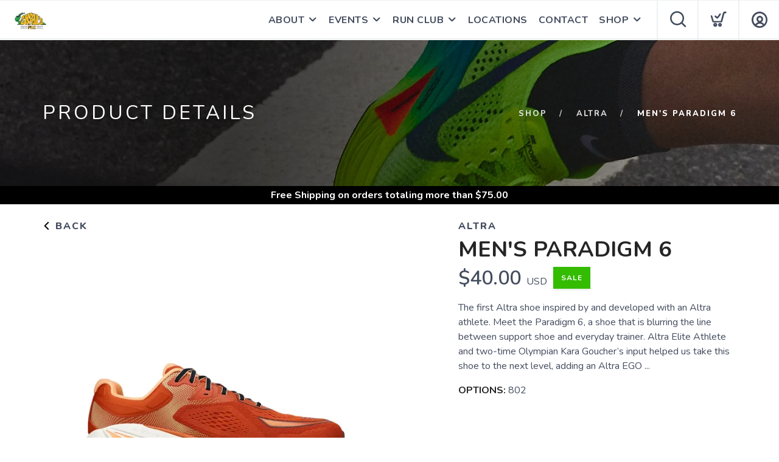

--- FILE ---
content_type: text/css; charset=UTF-8
request_url: https://shop.asnailspace.net/assets/branding/shop.asnailspace.net/branding.css?v=1.0.3
body_size: -10
content:
/** Custom Styles for Running Store Demo **/
.logo {
    max-height: 50px;
}

@media all and (max-width: 767px) {
   .logo {
       max-height: 32px;
   }
}

--- FILE ---
content_type: application/javascript; charset=UTF-8
request_url: https://shop.asnailspace.net/assets/admin/scripts/modal.js?v=1.0.3
body_size: 529
content:

var modal = {
	init: function() {
		$("body").append('<div class="modal background"></div>');
		$("#ConfirmCancel").click(modal.close);
		modal.events();
	},
	events: function() {
		$(".modal .close").click(modal.close);
		$("body").keyup(modal.esc);
	},
	esc: function(e) {
		if (e.keyCode === 27) {
			if (!$(':focus').is("select")) {
				modal.close();
			}
		}
	},
	show: function(id) {
		$(".modal.background").addClass("open");
		$("#"+id).addClass("open");
		$("body").addClass("hideScroll");
	},
	hide: function(e) {
		$(".modal.open").removeClass("open");
		$("body").removeClass("hideScroll");
	},
	close: function(e) {
		$(".modal.open").removeClass("open");
		$("body").removeClass("hideScroll");
	},
	confirm: function(onConfirmed, action, title, subTitle) {
		var cTitle = "Delete Confirmation";
		var cText = "Are you sure you want to continue?<br/><br/>Once this is deleted it will be gone forever.";
		var cAction = "delete";
		if (title) cTitle = title;
		if (subTitle) cText = subTitle;
		if (action) cAction = action;
		$("#ConfirmTitle").html(cTitle);
		$("#ConfirmText").html(cText);
		$("#ConfirmAction").html(cAction);
		modal.show("ConfirmModal");
		$("#YesButton").off("click");
		$("#YesButton").click(function(e) {
			if (typeof onConfirmed === "function") onConfirmed();
			modal.close();
		});
	},
	clear: function(id) {
		$("#"+id).find("input").val(""); 
		$("#"+id).find("textarea").val("");
	},
	hasErrors: function(id) {
		return $("#"+id).find(".error").length>0;
	},
	clearErrors: function(id) {
		$("#"+id).find(".error").removeClass("error");
	}
};

--- FILE ---
content_type: application/javascript; charset=UTF-8
request_url: https://shop.asnailspace.net/assets/admin/scripts/models/merchant.js?v=1.0.3
body_size: 264
content:

var merchants = {
    data: [],
    configured: {},
    init: function() {
        merchants.events();
        merchants.get();
    },
    events: function() {

    },
    get: function() {
		  service.call("merchants", { }, merchants.getReturned, "GET");
    },
    getReturned: function(e) {
      if (e.error) growler.error(e.error);
      else {
        merchants.data = e;
        context.set("merchants", merchants.data);
      }
    },
    getConfigured: function() {
		  service.call("merchant", { }, merchants.configuredReturned, "GET");
    },
    configuredReturned: function(e) {
      if (e.error) growler.error(e.error);
      else {
        merchants.configured = e;
        context.set("siteMerchant", merchants.configured);
      }
    },
    merchantReturned: function(e) {
      if (e.error) growler.error(e.error);
      else {
        merchants.configured = e;
        context.set("merchantConfigured", merchants.configured);
      }
    },
    save: function(merchantId, variables) {
		  service.call("merchant/save", { merchantId: merchantId, variables: variables}, merchants.configuredReturned);
    },
    getCheckout: function() {
		  service.call("processor", { }, merchants.configuredReturned);
    },
    getMerchant: function() {
      service.call("processor", { }, merchants.merchantReturned);
    },
    details: function(id) {
      for (var i=0; i<merchants.data.length; i++) {
        if (id==merchants.data[i].merchantId) return merchants.data[i];
      }
      return null;
    }
}


--- FILE ---
content_type: application/javascript; charset=UTF-8
request_url: https://shop.asnailspace.net/assets/scripts/smooth-scroll.min.js
body_size: 3005
content:
/*! Copyright (c) Go Make Things, LLC

https://github.com/cferdinandi/smooth-scroll

Permission is hereby granted, free of charge, to any person obtaining
a copy of this software and associated documentation files (the "Software"),
to deal in the Software without restriction, including without limitation
the rights to use, copy, modify, merge, publish, distribute, sublicense, 
and/or sell copies of the Software, and to permit persons to whom the Software
is furnished to do so, subject to the following conditions:

The above copyright notice and this permission notice shall be included in all copies
or substantial portions of the Software.

THE SOFTWARE IS PROVIDED "AS IS", WITHOUT WARRANTY OF ANY KIND, EXPRESS OR IMPLIED, 
INCLUDING BUT NOT LIMITED TO THE WARRANTIES OF MERCHANTABILITY,
FITNESS FOR A PARTICULAR PURPOSE AND NONINFRINGEMENT. IN NO EVENT SHALL THE AUTHORS 
OR COPYRIGHT HOLDERS BE LIABLE FOR ANY CLAIM, DAMAGES OR OTHER LIABILITY, 
WHETHER IN AN ACTION OF CONTRACT, TORT OR OTHERWISE, ARISING FROM, 
OUT OF OR IN CONNECTION WITH THE SOFTWARE OR THE USE OR OTHER DEALINGS IN THE SOFTWARE.

*/

!function(a,b){"function"==typeof define&&define.amd?define([],b(a)):"object"==typeof exports?module.exports=b(a):a.smoothScroll=b(a)}("undefined"!=typeof global?global:this.window||this.global,function(a){"use strict";var d,e,f,g,h,i,j,b={},c="querySelector"in document&&"addEventListener"in a,k={selector:"[data-scroll]",selectorHeader:null,speed:500,easing:"easeInOutCubic",offset:0,callback:function(){}},l=function(){var a={},b=!1,c=0,d=arguments.length;"[object Boolean]"===Object.prototype.toString.call(arguments[0])&&(b=arguments[0],c++);for(var e=function(c){for(var d in c)Object.prototype.hasOwnProperty.call(c,d)&&(b&&"[object Object]"===Object.prototype.toString.call(c[d])?a[d]=l(!0,a[d],c[d]):a[d]=c[d])};c<d;c++){var f=arguments[c];e(f)}return a},m=function(a){return Math.max(a.scrollHeight,a.offsetHeight,a.clientHeight)},n=function(a,b){var e,f,c=b.charAt(0),d="classList"in document.documentElement;for("["===c&&(b=b.substr(1,b.length-2),e=b.split("="),e.length>1&&(f=!0,e[1]=e[1].replace(/"/g,"").replace(/'/g,"")));a&&a!==document&&1===a.nodeType;a=a.parentNode){if("."===c)if(d){if(a.classList.contains(b.substr(1)))return a}else if(new RegExp("(^|\\s)"+b.substr(1)+"(\\s|$)").test(a.className))return a;if("#"===c&&a.id===b.substr(1))return a;if("["===c&&a.hasAttribute(e[0])){if(!f)return a;if(a.getAttribute(e[0])===e[1])return a}if(a.tagName.toLowerCase()===b)return a}return null},o=function(a){"#"===a.charAt(0)&&(a=a.substr(1));for(var e,b=String(a),c=b.length,d=-1,f="",g=b.charCodeAt(0);++d<c;){if(e=b.charCodeAt(d),0===e)throw new InvalidCharacterError("Invalid character: the input contains U+0000.");f+=e>=1&&e<=31||127==e||0===d&&e>=48&&e<=57||1===d&&e>=48&&e<=57&&45===g?"\\"+e.toString(16)+" ":e>=128||45===e||95===e||e>=48&&e<=57||e>=65&&e<=90||e>=97&&e<=122?b.charAt(d):"\\"+b.charAt(d)}return"#"+f},p=function(a,b){var c;return"easeInQuad"===a&&(c=b*b),"easeOutQuad"===a&&(c=b*(2-b)),"easeInOutQuad"===a&&(c=b<.5?2*b*b:-1+(4-2*b)*b),"easeInCubic"===a&&(c=b*b*b),"easeOutCubic"===a&&(c=--b*b*b+1),"easeInOutCubic"===a&&(c=b<.5?4*b*b*b:(b-1)*(2*b-2)*(2*b-2)+1),"easeInQuart"===a&&(c=b*b*b*b),"easeOutQuart"===a&&(c=1- --b*b*b*b),"easeInOutQuart"===a&&(c=b<.5?8*b*b*b*b:1-8*--b*b*b*b),"easeInQuint"===a&&(c=b*b*b*b*b),"easeOutQuint"===a&&(c=1+--b*b*b*b*b),"easeInOutQuint"===a&&(c=b<.5?16*b*b*b*b*b:1+16*--b*b*b*b*b),c||b},q=function(a,b,c){var d=0;if(a.offsetParent)do d+=a.offsetTop,a=a.offsetParent;while(a);return d=Math.max(d-b-c,0),Math.min(d,s()-r())},r=function(){return Math.max(document.documentElement.clientHeight,a.innerHeight||0)},s=function(){return Math.max(document.body.scrollHeight,document.documentElement.scrollHeight,document.body.offsetHeight,document.documentElement.offsetHeight,document.body.clientHeight,document.documentElement.clientHeight)},t=function(a){return a&&"object"==typeof JSON&&"function"==typeof JSON.parse?JSON.parse(a):{}},u=function(a){return a?m(a)+a.offsetTop:0},v=function(b,c,d){d||(b.focus(),document.activeElement.id!==b.id&&(b.setAttribute("tabindex","-1"),b.focus(),b.style.outline="none"),a.scrollTo(0,c))};b.animateScroll=function(b,c,e){var f=t(c?c.getAttribute("data-options"):null),i=l(d||k,e||{},f),m="[object Number]"===Object.prototype.toString.call(b),n=m||!b.tagName?null:b;if(m||n){var o=a.pageYOffset;i.selectorHeader&&!g&&(g=document.querySelector(i.selectorHeader)),h||(h=u(g));var z,A,r=m?b:q(n,h,parseInt(i.offset,10)),w=r-o,x=s(),y=0,B=function(d,e,f){var g=a.pageYOffset;(d==e||g==e||a.innerHeight+g>=x)&&(clearInterval(f),v(b,e,m),i.callback(b,c))},C=function(){y+=16,z=y/parseInt(i.speed,10),z=z>1?1:z,A=o+w*p(i.easing,z),a.scrollTo(0,Math.floor(A)),B(A,r,j)},D=function(){clearInterval(j),j=setInterval(C,16)};0===a.pageYOffset&&a.scrollTo(0,0),D()}};var w=function(c){a.location.hash;e&&(e.id=e.getAttribute("data-scroll-id"),b.animateScroll(e,f),e=null,f=null)},x=function(b){if(0===b.button&&!b.metaKey&&!b.ctrlKey&&(f=n(b.target,d.selector),f&&"a"===f.tagName.toLowerCase()&&f.hostname===a.location.hostname&&f.pathname===a.location.pathname&&/#/.test(f.href))){var c=o(f.hash);if("#"===c){b.preventDefault(),e=document.body;var g=e.id?e.id:"smooth-scroll-top";return e.setAttribute("data-scroll-id",g),e.id="",void(a.location.hash.substring(1)===g?w():a.location.hash=g)}e=document.querySelector(c),e&&(e.setAttribute("data-scroll-id",e.id),e.id="",f.hash===a.location.hash&&(b.preventDefault(),w()))}},y=function(a){i||(i=setTimeout(function(){i=null,h=u(g)},66))};return b.destroy=function(){d&&(document.removeEventListener("click",x,!1),a.removeEventListener("resize",y,!1),d=null,e=null,f=null,g=null,h=null,i=null,j=null)},b.init=function(e){c&&(b.destroy(),d=l(k,e||{}),g=d.selectorHeader?document.querySelector(d.selectorHeader):null,h=u(g),document.addEventListener("click",x,!1),a.addEventListener("hashchange",w,!1),g&&a.addEventListener("resize",y,!1))},b});

--- FILE ---
content_type: application/javascript; charset=UTF-8
request_url: https://shop.asnailspace.net/assets/scripts/scripts.js?v=1.0.3
body_size: 15180
content:
var mr_firstSectionHeight,
    mr_nav,
    mr_fixedAt,
    mr_navOuterHeight,
    mr_navScrolled = false,
    mr_navFixed = false,
    mr_outOfSight = false,
    mr_floatingProjectSections,
    mr_scrollTop = 0;

$(document).ready(function() { 
    "use strict";
    const urlParams = new URLSearchParams(window.location.search); 
    if (urlParams.has("framed")) {
        $(".nav-container").hide();
        $("footer").hide();
    }

	$(".toggler").click((e) => {
		if ($(e.currentTarget).hasClass("on")) $(e.currentTarget).removeClass("on");
		else $(e.currentTarget).addClass("on");
    });

    // Smooth scroll to inner links
        var innerLinks = $('a.inner-link');

        if(innerLinks.length){
            innerLinks.each(function(){
                var link = $(this);
                var href = link.attr('href');
                if(href.charAt(0) !== "#"){
                    link.removeClass('inner-link');
                }
            });

            var offset = 0;
            if($('body[data-smooth-scroll-offset]').length){
                offset = $('body').attr('data-smooth-scroll-offset');
                offset = offset*1;
            }
            
            smoothScroll.init({
                selector: '.inner-link',
                selectorHeader: null,
                speed: 750,
                easing: 'easeInOutCubic',
                offset: offset
            });
        }

    // Update scroll variable for scrolling functions

    addEventListener('scroll', function() {
        mr_scrollTop = window.pageYOffset;
    }, false);

    // Append .background-image-holder <img>'s as CSS backgrounds

    $('.background-image-holder').each(function() {
        var imgSrc = $(this).children('img').attr('src');
        $(this).css('background-image', 'url("' + imgSrc + '")');
        $(this).children('img').hide();
        $(this).css('background-position', 'initial');
    });

    // Fade in background images

    setTimeout(function() {
        $('.background-image-holder').each(function() {
            $(this).addClass('fadeIn');
        });
    }, 200);

    // Initialize Tooltips

    $('[data-toggle="tooltip"]').tooltip();

    // Icon bulleted lists

    $('ul[data-bullet]').each(function(){
        var bullet = $(this).attr('data-bullet');
        $(this).find('li').prepend('<i class="'+bullet+'"></i>');
    });

    // Progress Bars

    $('.progress-bar').each(function() {
        $(this).css('width', $(this).attr('data-progress') + '%');
    });

    // Navigation

    if (!$('nav').hasClass('fixed') && !$('nav').hasClass('absolute')) {

        // Make nav container height of nav

        $('.nav-container').css('min-height', $('nav').outerHeight(true));

        $(window).resize(function() {
            $('.nav-container').css('min-height', $('nav').outerHeight(true));
        });

        // Compensate the height of parallax element for inline nav

        if ($(window).width() > 768) {
            $('.parallax:nth-of-type(1) .background-image-holder').css('top', -($('nav').outerHeight(true)));
        }

        // Adjust fullscreen elements

        if ($(window).width() > 768) {
            $('section.fullscreen:nth-of-type(1)').css('height', ($(window).height() - $('nav').outerHeight(true)));
        }

    } else {
        $('body').addClass('nav-is-overlay');
    }

    if ($('nav').hasClass('bg-dark')) {
        $('.nav-container').addClass('bg-dark');
    }


    // Fix nav to top while scrolling

    mr_nav = $('body .nav-container nav:first');
    mr_navOuterHeight = $('body .nav-container nav:first').outerHeight();
        mr_fixedAt = typeof mr_nav.attr('data-fixed-at') !== typeof undefined ? parseInt(mr_nav.attr('data-fixed-at').replace('px', '')) : parseInt($('section:nth-of-type(1)').outerHeight());
    window.addEventListener("scroll", updateNav, false);

    // Menu dropdown positioning

    $('.menu > li > ul').each(function() {
        var menu = $(this).offset();
        var farRight = menu.left + $(this).outerWidth(true);
        if (farRight > $(window).width() && !$(this).hasClass('mega-menu')) {
            $(this).addClass('make-right');
        } else if (farRight > $(window).width() && $(this).hasClass('mega-menu')) {
            var isOnScreen = $(window).width() - menu.left;
            var difference = $(this).outerWidth(true) - isOnScreen;
            $(this).css('margin-left', -(difference));
        }
    });

    // Mobile Menu

$('.mobile-toggle').click(function() {
    $('.nav-bar').toggleClass('nav-open');
    $(this).toggleClass('active');
    $(this).find('i').toggleClass('icon-Main-Menu icon-Close-Menu');
});

    $('.menu li').click(function(e) {
        if (!e) e = window.event;
        e.stopPropagation();
        if ($(this).find('ul').length) {
            $(this).toggleClass('toggle-sub');
        } else {
            $(this).parents('.toggle-sub').removeClass('toggle-sub');
        }
    });

    $('.menu li a').click(function() {
        if ($(this).hasClass('inner-link')){
            $(this).closest('.nav-bar').removeClass('nav-open');
        }
    });

    $('.module.widget-handle').click(function() {
        $(this).toggleClass('toggle-widget-handle');
    });

    $('.search-widget-handle .search-form input').click(function(e){
        if (!e) e = window.event;
        e.stopPropagation();
    });
    
    // Offscreen Nav
    
    if($('.offscreen-toggle').length){
    	$('body').addClass('has-offscreen-nav');
    }
    else{
        $('body').removeClass('has-offscreen-nav');
    }
    
    $('.offscreen-toggle').click(function(){
    	$('.main-container').toggleClass('reveal-nav');
    	$('nav').toggleClass('reveal-nav');
    	$('.offscreen-container').toggleClass('reveal-nav');
    });
    
    $('.main-container').click(function(){
    	if($(this).hasClass('reveal-nav')){
    		$(this).removeClass('reveal-nav');
    		$('.offscreen-container').removeClass('reveal-nav');
    		$('nav').removeClass('reveal-nav');
    	}
    });
    
    $('.offscreen-container a').click(function(){
    	$('.offscreen-container').removeClass('reveal-nav');
    	$('.main-container').removeClass('reveal-nav');
    	$('nav').removeClass('reveal-nav');
    });

    // Populate filters
    
    $('.projects').each(function() {

        var filters = "";

        $(this).find('.project').each(function() {

            var filterTags = $(this).attr('data-filter').split(',');

            filterTags.forEach(function(tagName) {
                if (filters.indexOf(tagName) == -1) {
                    filters += '<li data-filter="' + tagName + '">' + capitaliseFirstLetter(tagName) + '</li>';
                }
            });
            $(this).closest('.projects')
                .find('ul.filters').empty().append('<li data-filter="all" class="active">All</li>').append(filters);
        });
    });

    $('.filters li').click(function() {
        var filter = $(this).attr('data-filter');
        $(this).closest('.filters').find('li').removeClass('active');
        $(this).addClass('active');

        $(this).closest('.projects').find('.project').each(function() {
            var filters = $(this).attr('data-filter');

            if (filters.indexOf(filter) == -1) {
                $(this).addClass('inactive');
            } else {
                $(this).removeClass('inactive');
            }
        });

        if (filter == 'all') {
            $(this).closest('.projects').find('.project').removeClass('inactive');
        }
    });

    // Twitter Feed
       $('.tweets-feed').each(function(index) {
           jQuery(this).attr('id', 'tweets-' + index);
       }).each(function(index) {
           var element = $('#tweets-' + index);
           var TweetConfig = {
               "domId": '',
               "maxTweets": element.attr('data-amount'),
               "enableLinks": true,
               "showUser": true,
               "showTime": true,
               "dateFunction": '',
               "showRetweet": false,
               "customCallback": handleTweets
           };

           if(typeof element.attr('data-widget-id') !== typeof undefined){
                TweetConfig.id = element.attr('data-widget-id');
            }else if(typeof element.attr('data-feed-name') !== typeof undefined && element.attr('data-feed-name') !== "" ){
                TweetConfig.profile = {"screenName": element.attr('data-feed-name').replace('@', '')};
            }else{
                TweetConfig.profile = {"screenName": 'twitter'};
            }

           function handleTweets(tweets) {
               var x = tweets.length;
               var n = 0;
               var element = document.getElementById('tweets-' + index);
               var html = '<ul class="slides">';
               while (n < x) {
                   html += '<li>' + tweets[n] + '</li>';
                   n++;
               }
               html += '</ul>';
               element.innerHTML = html;

               if ($('.tweets-slider').length) {
                    $('.tweets-slider').flexslider({
                        directionNav: false,
                        controlNav: false
                    });
                }       
               return html;
           }
           twitterFetcher.fetch(TweetConfig);
      });

    // Instagram Feed
    
    if($('.instafeed').length){
    	jQuery.fn.spectragram.accessData = {
			accessToken: '1406933036.dc95b96.2ed56eddc62f41cbb22c1573d58625a2',
			clientID: '87e6d2b8a0ef4c7ab8bc45e80ddd0c6a'
		};	

        $('.instafeed').each(function() {
            var feedID = $(this).attr('data-user-name');
            $(this).children('ul').spectragram('getUserFeed', {
                query: feedID,
                max: 12
            });
        });
    }   

   

    // Flickr Feeds

    if($('.flickr-feed').length){
        $('.flickr-feed').each(function(){
            var userID = $(this).attr('data-user-id');
            var albumID = $(this).attr('data-album-id');
            $(this).flickrPhotoStream({ id: userID, setId: albumID, container: '<li class="masonry-item" />' });   
            setTimeout(function(){
                initializeMasonry();
                window.dispatchEvent(new Event('resize'));
            }, 1000); 
        });

    }

    // Image Sliders
    if($('.slider-all-controls, .slider-paging-controls, .slider-arrow-controls, .slider-thumb-controls, .logo-carousel').length){
        $('.slider-all-controls').flexslider({
            start: function(slider){
                if(slider.find('.slides li:first-child').find('.fs-vid-background video').length){
                   slider.find('.slides li:first-child').find('.fs-vid-background video').get(0).play(); 
                }
            },
            after: function(slider){
                if(slider.find('.fs-vid-background video').length){
                    if(slider.find('li:not(.flex-active-slide)').find('.fs-vid-background video').length){
                        slider.find('li:not(.flex-active-slide)').find('.fs-vid-background video').get(0).pause();
                    }
                    if(slider.find('.flex-active-slide').find('.fs-vid-background video').length){
                        slider.find('.flex-active-slide').find('.fs-vid-background video').get(0).play();
                    }
                }
            }
        });
        $('.slider-paging-controls').flexslider({
            animation: "slide",
            directionNav: false
        });
        $('.slider-arrow-controls').flexslider({
            controlNav: false
        });
        $('.slider-thumb-controls .slides li').each(function() {
            var imgSrc = $(this).find('img').attr('src');
            $(this).attr('data-thumb', imgSrc);
        });
        $('.slider-thumb-controls').flexslider({
            animation: "slide",
            controlNav: "thumbnails",
            directionNav: true
        });
        $('.logo-carousel').flexslider({
            minItems: 1,
            maxItems: 4,
            move: 1,
            itemWidth: 200,
            itemMargin: 0,
            animation: "slide",
            slideshow: true,
            slideshowSpeed: 3000,
            directionNav: false,
            controlNav: false
        });
    }
    
    // Lightbox gallery titles
    
    $('.lightbox-grid li a').each(function(){
    	var galleryTitle = $(this).closest('.lightbox-grid').attr('data-gallery-title');
    	$(this).attr('data-lightbox', galleryTitle);
    });

    // Prepare embedded video modals

    $('iframe[data-provider]').each(function(){
        var provider = jQuery(this).attr('data-provider');
        var videoID = jQuery(this).attr('data-video-id');
        var autoplay = jQuery(this).attr('data-autoplay');
        var vidURL = '';

        if(provider == 'vimeo'){
            vidURL = "http://player.vimeo.com/video/"+videoID+"?badge=0&title=0&byline=0&title=0&autoplay="+autoplay;
            $(this).attr('data-src', vidURL);
        }else if (provider == 'youtube'){
            vidURL = "https://www.youtube.com/embed/"+videoID+"?showinfo=0&autoplay="+autoplay;
            $(this).attr('data-src', vidURL);
        }else{
            console.log('Only Vimeo and Youtube videos are supported at this time');
        }
    });
    
    // Multipurpose Modals
    
    jQuery('.foundry_modal[modal-link]').remove();

    if($('.foundry_modal').length && (!jQuery('.modal-screen').length)){
        // Add a div.modal-screen if there isn't already one there.
        var modalScreen = jQuery('<div />').addClass('modal-screen').appendTo('body');

    }

    jQuery('.foundry_modal').click(function(){
        jQuery(this).addClass('modal-acknowledged');
    });

    jQuery(document).on('wheel mousewheel scroll', '.foundry_modal, .modal-screen', function(evt){
        $(this).get(0).scrollTop += (evt.originalEvent.deltaY); 
        return false;
    });
    
    $('.modal-container:not([modal-link])').each(function(index) {
        if(jQuery(this).find('iframe[src]').length){
        	jQuery(this).find('.foundry_modal').addClass('iframe-modal');
        	var iframe = jQuery(this).find('iframe');
        	iframe.attr('data-src',iframe.attr('src'));
            iframe.attr('src', '');

        }
        jQuery(this).find('.btn-modal').attr('modal-link', index);

        // Only clone and append to body if there isn't already one there
        if(!jQuery('.foundry_modal[modal-link="'+index+'"]').length){
            jQuery(this).find('.foundry_modal').clone().appendTo('body').attr('modal-link', index).prepend(jQuery('<i class="ti-close close-modal">'));
        }
    });
    
    $('.btn-modal').unbind('click').click(function(){
    	var linkedModal = jQuery('.foundry_modal[modal-link="' + jQuery(this).attr('modal-link') + '"]'),
            autoplayMsg = "";
        jQuery('.modal-screen').toggleClass('reveal-modal');
        if(linkedModal.find('iframe').length){
            if(linkedModal.find('iframe').attr('data-autoplay') === '1'){
                var autoplayMsg = '&autoplay=1'
            }
        	linkedModal.find('iframe').attr('src', (linkedModal.find('iframe').attr('data-src') + autoplayMsg));
        }
        if(linkedModal.find('video').length){
            linkedModal.find('video').get(0).play();
        }
        linkedModal.toggleClass('reveal-modal');
        return false; 
    });
    
    // Autoshow modals
	
	$('.foundry_modal[data-time-delay]').each(function(){
		var modal = $(this);
		var delay = modal.attr('data-time-delay');
		modal.prepend($('<i class="ti-close close-modal">'));
    	if(typeof modal.attr('data-cookie') != "undefined"){
        	if(!mr_cookies.hasItem(modal.attr('data-cookie'))){
                setTimeout(function(){
        			modal.addClass('reveal-modal');
        			$('.modal-screen').addClass('reveal-modal');
        		},delay);
            }
        }else{
            setTimeout(function(){
                modal.addClass('reveal-modal');
                $('.modal-screen').addClass('reveal-modal');
            },delay);
        }
	});

    // Exit modals
    $('.foundry_modal[data-show-on-exit]').each(function(){
        var modal = $(this);
        var exitSelector = $(modal.attr('data-show-on-exit'));
        // If a valid selector is found, attach leave event to show modal.
        if($(exitSelector).length){
            modal.prepend($('<i class="ti-close close-modal">'));
            $(document).on('mouseleave', exitSelector, function(){
                if(!$('body .reveal-modal').length){
                    if(typeof modal.attr('data-cookie') !== typeof undefined){
                        if(!mr_cookies.hasItem(modal.attr('data-cookie'))){
                            modal.addClass('reveal-modal');
                            $('.modal-screen').addClass('reveal-modal');
                        }
                    }else{
                        modal.addClass('reveal-modal');
                        $('.modal-screen').addClass('reveal-modal');
                    }
                }
            });
        }
    });

    // Autoclose modals

    $('.foundry_modal[data-hide-after]').each(function(){
        var modal = $(this);
        var delay = modal.attr('data-hide-after');
        if(typeof modal.attr('data-cookie') != "undefined"){
            if(!mr_cookies.hasItem(modal.attr('data-cookie'))){
                setTimeout(function(){
                if(!modal.hasClass('modal-acknowledged')){
                    modal.removeClass('reveal-modal');
                    $('.modal-screen').removeClass('reveal-modal');
                }
                },delay); 
            }
        }else{
            setTimeout(function(){
                if(!modal.hasClass('modal-acknowledged')){
                    modal.removeClass('reveal-modal');
                    $('.modal-screen').removeClass('reveal-modal');
                }
            },delay); 
        }
    });
    
    jQuery('.close-modal:not(.modal-strip .close-modal)').unbind('click').click(function(){
    	var modal = jQuery(this).closest('.foundry_modal');
        modal.toggleClass('reveal-modal');
        if(typeof modal.attr('data-cookie') !== "undefined"){
            mr_cookies.setItem(modal.attr('data-cookie'), "true", Infinity);
        }
    	if(modal.find('iframe').length){
            modal.find('iframe').attr('src', '');
        }
        jQuery('.modal-screen').removeClass('reveal-modal');
    });
    
    jQuery('.modal-screen').unbind('click').click(function(){
        if(jQuery('.foundry_modal.reveal-modal').find('iframe').length){
            jQuery('.foundry_modal.reveal-modal').find('iframe').attr('src', '');
        }
    	jQuery('.foundry_modal.reveal-modal').toggleClass('reveal-modal');
    	jQuery(this).toggleClass('reveal-modal');
    });
    
    jQuery(document).keyup(function(e) {
		 if (e.keyCode == 27) { // escape key maps to keycode `27`
            if(jQuery('.foundry_modal').find('iframe').length){
                jQuery('.foundry_modal').find('iframe').attr('src', '');
            }
			jQuery('.foundry_modal').removeClass('reveal-modal');
			jQuery('.modal-screen').removeClass('reveal-modal');
		}
	});
    
    // Modal Strips
    
    jQuery('.modal-strip').each(function(){
    	if(!jQuery(this).find('.close-modal').length){
    		jQuery(this).append(jQuery('<i class="ti-close close-modal">'));
    	}
    	var modal = jQuery(this);

        if(typeof modal.attr('data-cookie') != "undefined"){
           
            if(!mr_cookies.hasItem(modal.attr('data-cookie'))){
            	setTimeout(function(){
            		modal.addClass('reveal-modal');
            	},1000);
            }
        }else{
            setTimeout(function(){
                    modal.addClass('reveal-modal');
            },1000);
        }
    });
    
    jQuery('.modal-strip .close-modal').click(function(){
        var modal = jQuery(this).closest('.modal-strip');
        if(typeof modal.attr('data-cookie') != "undefined"){
            mr_cookies.setItem(modal.attr('data-cookie'), "true", Infinity);
        }
    	jQuery(this).closest('.modal-strip').removeClass('reveal-modal');
    	return false;
    });


    // Video Modals

    jQuery('.close-iframe').click(function() {
        jQuery(this).closest('.modal-video').removeClass('reveal-modal');
        jQuery(this).siblings('iframe').attr('src', '');
        jQuery(this).siblings('video').get(0).pause();
    });

    // Checkboxes

    $('.checkbox-option').on("click",function() {
        $(this).toggleClass('checked');
        var checkbox = $(this).find('input');
        if (checkbox.prop('checked') === false) {
            checkbox.prop('checked', true);
        } else {
            checkbox.prop('checked', false);
        }
    });

    // Radio Buttons

    $('.radio-option').click(function() {

        var checked = $(this).hasClass('checked'); // Get the current status of the radio

        var name = $(this).find('input').attr('name'); // Get the name of the input clicked

        if (!checked) {

            $('input[name="'+name+'"]').parent().removeClass('checked');

            $(this).addClass('checked');

            $(this).find('input').prop('checked', true);

        }

    });


    // Accordions

    $('.accordion li').click(function() {
        if ($(this).closest('.accordion').hasClass('one-open')) {
            $(this).closest('.accordion').find('li').removeClass('active');
            $(this).addClass('active');
        } else {
            $(this).toggleClass('active');
        }
        if(typeof window.mr_parallax !== "undefined"){
            setTimeout(mr_parallax.windowLoad, 500);
        }
    });

    // Tabbed Content

    $('.tabbed-content').each(function() {
        $(this).append('<ul class="content"></ul>');
    });

    $('.tabs li').each(function() {
        var originalTab = $(this),
            activeClass = "";
        if (originalTab.is('.tabs>li:first-child')) {
            activeClass = ' class="active"';
        }
        var tabContent = originalTab.find('.tab-content').detach().wrap('<li' + activeClass + '></li>').parent();
        originalTab.closest('.tabbed-content').find('.content').append(tabContent);
    });

    $('.tabs li').click(function() {
        $(this).closest('.tabs').find('li').removeClass('active');
        $(this).addClass('active');
        var liIndex = $(this).index() + 1;
        $(this).closest('.tabbed-content').find('.content>li').removeClass('active');
        $(this).closest('.tabbed-content').find('.content>li:nth-of-type(' + liIndex + ')').addClass('active');
    });

    // Local Videos

    $('section').closest('body').find('.local-video-container .play-button').click(function() {
        $(this).siblings('.background-image-holder').removeClass('fadeIn');
        $(this).siblings('.background-image-holder').css('z-index', -1);
        $(this).css('opacity', 0);
        $(this).siblings('video').get(0).play();
    });

    // Youtube Videos

    $('section').closest('body').find('.player').each(function() {
        var section = $(this).closest('section');
        section.find('.container').addClass('fadeOut');
        var src = $(this).attr('data-video-id');
        var startat = $(this).attr('data-start-at');
        $(this).attr('data-property', "{videoURL:'http://youtu.be/" + src + "',containment:'self',autoPlay:true, mute:true, startAt:" + startat + ", opacity:1, showControls:false}");
    });

	if($('.player').length){
        $('.player').each(function(){

            var section = $(this).closest('section');
            var player = section.find('.player');
            player.YTPlayer();
            player.on("YTPStart",function(e){
                section.find('.container').removeClass('fadeOut');
                section.find('.masonry-loader').addClass('fadeOut');
            });

        });
    }

    // Interact with Map once the user has clicked (to prevent scrolling the page = zooming the map

    $('.map-holder').click(function() {
        $(this).addClass('interact');
    });
    
    if($('.map-holder').length){
    	$(window).scroll(function() {
			if ($('.map-holder.interact').length) {
				$('.map-holder.interact').removeClass('interact');
			}
		});
    }
    
    // Countdown Timers

    if ($('.countdown').length) {
        $('.countdown').each(function() {
            var date = $(this).attr('data-date');
            $(this).countdown(date, function(event) {
                $(this).text(
                    event.strftime('%D days %H:%M:%S')
                );
            });
        });
    }
    
    //                                                            //
    //                                                            //
    // Contact form code                                          //
    //                                                            //
    //                                                            //

    $('form.form-email, form.form-newsletter').submit(function(e) {

        // return false so form submits through jQuery rather than reloading page.
        if (e.preventDefault) e.preventDefault();
        else e.returnValue = false;

        var thisForm = $(this).closest('form.form-email, form.form-newsletter'),
            submitButton = thisForm.find('button[type="submit"]'),
            error = 0,
            originalError = thisForm.attr('original-error'),
            preparedForm, iFrame, userEmail, userFullName, userFirstName, userLastName, successRedirect, formError, formSuccess;

        // Mailchimp/Campaign Monitor Mail List Form Scripts
        iFrame = $(thisForm).find('iframe.mail-list-form');

        thisForm.find('.form-error, .form-success').remove();
        submitButton.attr('data-text', submitButton.text());
        thisForm.append('<div class="form-error" style="display: none;">' + thisForm.attr('data-error') + '</div>');
        thisForm.append('<div class="form-success" style="display: none;">' + thisForm.attr('data-success') + '</div>');
        formError = thisForm.find('.form-error');
        formSuccess = thisForm.find('.form-success');
        thisForm.addClass('attempted-submit');

        // Do this if there is an iframe, and it contains usable Mail Chimp / Campaign Monitor iframe embed code
        if ((iFrame.length) && (typeof iFrame.attr('srcdoc') !== "undefined") && (iFrame.attr('srcdoc') !== "")) {

            console.log('Mail list form signup detected.');
            if (typeof originalError !== typeof undefined && originalError !== false) {
                formError.html(originalError);
            }
            userEmail = $(thisForm).find('.signup-email-field').val();
            userFullName = $(thisForm).find('.signup-name-field').val();
            if ($(thisForm).find('input.signup-first-name-field').length) {
                userFirstName = $(thisForm).find('input.signup-first-name-field').val();
            } else {
                userFirstName = $(thisForm).find('.signup-name-field').val();
            }
            userLastName = $(thisForm).find('.signup-last-name-field').val();

            // validateFields returns 1 on error;
            if (validateFields(thisForm) !== 1) {
                preparedForm = prepareSignup(iFrame);

                preparedForm.find('#mce-EMAIL, #fieldEmail').val(userEmail);
                preparedForm.find('#mce-LNAME, #fieldLastName').val(userLastName);
                preparedForm.find('#mce-FNAME, #fieldFirstName').val(userFirstName);
                preparedForm.find('#mce-NAME, #fieldName').val(userFullName);
                thisForm.removeClass('attempted-submit');

                // Hide the error if one was shown
                formError.fadeOut(200);
                // Create a new loading spinner in the submit button.
                submitButton.html(jQuery('<div />').addClass('form-loading')).attr('disabled', 'disabled');
                
                try{
                    $.ajax({
                        url: preparedForm.attr('action'),
                        crossDomain: true,
                        data: preparedForm.serialize(),
                        method: "GET",
                        cache: false,
                        dataType: 'json',
                        contentType: 'application/json; charset=utf-8',
                        success: function(data){
                            // Request was a success, what was the response?
                            if (data.result != "success" && data.Status != 200) {
                                
                                // Error from Mail Chimp or Campaign Monitor

                                // Keep the current error text in a data attribute on the form
                                formError.attr('original-error', formError.text());
                                // Show the error with the returned error text.
                                formError.html(data.msg).fadeIn(1000);
                                formSuccess.fadeOut(1000);

                                submitButton.html(submitButton.attr('data-text')).removeAttr('disabled');
                            } else {
                                
                                // Got Success from Mail Chimp
                                
                                submitButton.html(submitButton.attr('data-text')).removeAttr('disabled');

                                successRedirect = thisForm.attr('success-redirect');
                                // For some browsers, if empty `successRedirect` is undefined; for others,
                                // `successRedirect` is false.  Check for both.
                                if (typeof successRedirect !== typeof undefined && successRedirect !== false && successRedirect !== "") {
                                    window.location = successRedirect;
                                }

                                thisForm.find('input[type="text"]').val("");
                                thisForm.find('textarea').val("");
                                formSuccess.fadeIn(1000);

                                formError.fadeOut(1000);
                                setTimeout(function() {
                                    formSuccess.fadeOut(500);
                                }, 5000);
                            }
                        }
                    });
                }catch(err){
                    // Keep the current error text in a data attribute on the form
                    formError.attr('original-error', formError.text());
                    // Show the error with the returned error text.
                    formError.html(err.message).fadeIn(1000);
                    formSuccess.fadeOut(1000);
                    setTimeout(function() {
                        formError.fadeOut(500);
                    }, 5000);

                    submitButton.html(submitButton.attr('data-text')).removeAttr('disabled');
                }
            

                
            } else {
                formError.fadeIn(1000);
                setTimeout(function() {
                    formError.fadeOut(500);
                }, 5000);
            }
        } else {
            // If no iframe detected then this is treated as an email form instead.
            console.log('Send email form detected.');
            if (typeof originalError !== typeof undefined && originalError !== false) {
                formError.text(originalError);
            }

            error = validateFields(thisForm);

            if (error === 1) {
                formError.fadeIn(200);
                setTimeout(function() {
                    formError.fadeOut(500);
                }, 3000);
            } else {

                thisForm.removeClass('attempted-submit');

                // Hide the error if one was shown
                formError.fadeOut(200);
                
                // Create a new loading spinner in the submit button.
                submitButton.html(jQuery('<div />').addClass('form-loading')).attr('disabled', 'disabled');

                jQuery.ajax({
                    type: "POST",
                    url: "mail/mail.php",
                    data: thisForm.serialize()+"&url="+window.location.href,
                    success: function(response) {
                        // Swiftmailer always sends back a number representing numner of emails sent.
                        // If this is numeric (not Swift Mailer error text) AND greater than 0 then show success message.

                        submitButton.html(submitButton.attr('data-text')).removeAttr('disabled');

                        if ($.isNumeric(response)) {
                            if (parseInt(response) > 0) {
                                // For some browsers, if empty 'successRedirect' is undefined; for others,
                                // 'successRedirect' is false.  Check for both.
                                successRedirect = thisForm.attr('success-redirect');
                                if (typeof successRedirect !== typeof undefined && successRedirect !== false && successRedirect !== "") {
                                    window.location = successRedirect;
                                }


                                thisForm.find('input[type="text"]').val("");
                                thisForm.find('textarea').val("");
                                thisForm.find('.form-success').fadeIn(1000);

                                formError.fadeOut(1000);
                                setTimeout(function() {
                                    formSuccess.fadeOut(500);
                                }, 5000);
                            }
                        }
                        // If error text was returned, put the text in the .form-error div and show it.
                        else {
                            // Keep the current error text in a data attribute on the form
                            formError.attr('original-error', formError.text());
                            // Show the error with the returned error text.
                            formError.text(response).fadeIn(1000);
                            formSuccess.fadeOut(1000);
                        }
                    },
                    error: function(errorObject, errorText, errorHTTP) {
                        // Keep the current error text in a data attribute on the form
                        formError.attr('original-error', formError.text());
                        // Show the error with the returned error text.
                        formError.text(errorHTTP).fadeIn(1000);
                        formSuccess.fadeOut(1000);
                        submitButton.html(submitButton.attr('data-text')).removeAttr('disabled');
                    }
                });
            }
        }
        return false;
    });

    $('.validate-required, .validate-email').on('blur change', function() {
        validateFields($(this).closest('form'));
    });

    $('form').each(function() {
        if ($(this).find('.form-error').length) {
            $(this).attr('original-error', $(this).find('.form-error').text());
        }
    });

    function validateFields(form) {
            var name, error, originalErrorMessage;

            $(form).find('.validate-required[type="checkbox"]').each(function() {
                if (!$('[name="' + $(this).attr('name') + '"]:checked').length) {
                    error = 1;
                    name = $(this).attr('name').replace('[]', '');
                    form.find('.form-error').text('Please tick at least one ' + name + ' box.');
                }
            });

            $(form).find('.validate-required').each(function() {
                if ($(this).val() === '') {
                    $(this).addClass('field-error');
                    error = 1;
                } else {
                    $(this).removeClass('field-error');
                }
            });

            $(form).find('.validate-email').each(function() {
                if (!(/(.+)@(.+){2,}\.(.+){2,}/.test($(this).val()))) {
                    $(this).addClass('field-error');
                    error = 1;
                } else {
                    $(this).removeClass('field-error');
                }
            });

            if (!form.find('.field-error').length) {
                form.find('.form-error').fadeOut(1000);
            }

            return error;
        }

    //
    //    
    // End contact form code
    //
    //


    // Get referrer from URL string 
    if (getURLParameter("ref")) {
        $('form.form-email').append('<input type="text" name="referrer" class="hidden" value="' + getURLParameter("ref") + '"/>');
    }

    function getURLParameter(name) {
        return decodeURIComponent((new RegExp('[?|&]' + name + '=' + '([^&;]+?)(&|#|;|$)').exec(location.search) || [, ""])[1].replace(/\+/g, '%20')) || null;
    }

    // Disable parallax on mobile

    if ((/Android|iPhone|iPad|iPod|BlackBerry|Windows Phone/i).test(navigator.userAgent || navigator.vendor || window.opera)) {
        $('section').removeClass('parallax');
    }
    
    // Disqus Comments
    
    if($('.disqus-comments').length){
		/* * * CONFIGURATION VARIABLES * * */
		var disqus_shortname = $('.disqus-comments').attr('data-shortname');

		/* * * DON'T EDIT BELOW THIS LINE * * */
		(function() {
			var dsq = document.createElement('script'); dsq.type = 'text/javascript'; dsq.async = true;
			dsq.src = '//' + disqus_shortname + '.disqus.com/embed.js';
			(document.getElementsByTagName('head')[0] || document.getElementsByTagName('body')[0]).appendChild(dsq);
		})();
    }

    // Load Google MAP API JS with callback to initialise when fully loaded
    if(document.querySelector('[data-maps-api-key]') && !document.querySelector('.gMapsAPI')){
        if($('[data-maps-api-key]').length){
            var script = document.createElement('script');
            var apiKey = $('[data-maps-api-key]:first').attr('data-maps-api-key');
            script.type = 'text/javascript';
            script.src = 'https://maps.googleapis.com/maps/api/js?key='+apiKey+'&callback=initializeMaps';
            script.className = 'gMapsAPI';
            document.body.appendChild(script);  
        } 
    }

}); 

$(window).on("load", function() { 
    "use strict";

    // Initialize Masonry

    setTimeout(initializeMasonry, 1000);
   

    mr_firstSectionHeight = $('.main-container section:nth-of-type(1)').outerHeight(true);


}); 
function updateNav() {

    var scrollY = mr_scrollTop;

    if (scrollY <= 0) {
        if (mr_navFixed) {
            mr_navFixed = false;
            mr_nav.removeClass('fixed');
        }
        if (mr_outOfSight) {
            mr_outOfSight = false;
            mr_nav.removeClass('outOfSight');
        }
        if (mr_navScrolled) {
            mr_navScrolled = false;
            mr_nav.removeClass('scrolled');
        }
        return;
    }

    if (scrollY > mr_navOuterHeight + mr_fixedAt) {
        if (!mr_navScrolled) {
            mr_nav.addClass('scrolled');
            mr_navScrolled = true;
            return;
        }
    } else {
        if (scrollY > mr_navOuterHeight) {
           if (!mr_navFixed) {
                mr_nav.addClass('fixed');
                mr_navFixed = true;
            }

            if (scrollY > mr_navOuterHeight +10) {
                if (!mr_outOfSight) {
                    mr_nav.addClass('outOfSight');
                    mr_outOfSight = true;
                }
            } else {
                if (mr_outOfSight) {
                    mr_outOfSight = false;
                    mr_nav.removeClass('outOfSight');
                }
            }
        } else {
            if (mr_navFixed) {
                mr_navFixed = false;
                mr_nav.removeClass('fixed');
            }
            if (mr_outOfSight) {
                mr_outOfSight = false;
                mr_nav.removeClass('outOfSight');
            }
        }

        if (mr_navScrolled) {
            mr_navScrolled = false;
            mr_nav.removeClass('scrolled');
        }

    }
}


function capitaliseFirstLetter(string) {
    return string.charAt(0).toUpperCase() + string.slice(1);
}

function initializeMasonry(){
    $('.masonry').each(function(){
        var container = $(this).get(0);
        var msnry = new Masonry(container, {
            itemSelector: '.masonry-item'
        });

        msnry.on('layoutComplete', function() {

            mr_firstSectionHeight = $('.main-container section:nth-of-type(1)').outerHeight(true);

            // Fix floating project filters to bottom of projects container

            if ($('.filters.floating').length) {
                setupFloatingProjectFilters();
                updateFloatingFilters();
                window.addEventListener("scroll", updateFloatingFilters, false);
            }

            $('.masonry').addClass('fadeIn');
            $('.masonry-loader').addClass('fadeOut');
            if ($('.masonryFlyIn').length) {
                masonryFlyIn();
            }
        });

        msnry.layout();
    });
}

function masonryFlyIn() {
    var $items = $('.masonryFlyIn .masonry-item');
    var time = 0;

    $items.each(function() {
        var item = $(this);
        setTimeout(function() {
            item.addClass('fadeIn');
        }, time);
        time += 170;
    });
}

function setupFloatingProjectFilters() {
    mr_floatingProjectSections = [];
    $('.filters.floating').closest('section').each(function() {
        var section = $(this);

        mr_floatingProjectSections.push({
            section: section.get(0),
            outerHeight: section.outerHeight(),
            elemTop: section.offset().top,
            elemBottom: section.offset().top + section.outerHeight(),
            filters: section.find('.filters.floating'),
            filersHeight: section.find('.filters.floating').outerHeight(true)
        });
    });
}

function updateFloatingFilters() {
    var l = mr_floatingProjectSections.length;
    while (l--) {
        var section = mr_floatingProjectSections[l];

        if ((section.elemTop < mr_scrollTop) && typeof window.mr_variant == "undefined" ) {
            section.filters.css({
                position: 'fixed',
                top: '16px',
                bottom: 'auto'
            });
            if (mr_navScrolled) {
                section.filters.css({
                    transform: 'translate3d(-50%,48px,0)'
                });
            }
            if (mr_scrollTop > (section.elemBottom - 70)) {
                section.filters.css({
                    position: 'absolute',
                    bottom: '16px',
                    top: 'auto'
                });
                section.filters.css({
                    transform: 'translate3d(-50%,0,0)'
                });
            }
        } else {
            section.filters.css({
                position: 'absolute',
                transform: 'translate3d(-50%,0,0)'
            });
        }
    }
}

window.initializeMaps = function(){
    if(typeof google !== "undefined"){
        if(typeof google.maps !== "undefined"){
            $('.map-canvas[data-maps-api-key]').each(function(){
                    var mapInstance   = this,
                        mapJSON       = typeof $(this).attr('data-map-style') !== "undefined" ? $(this).attr('data-map-style'): false,
                        mapStyle      = JSON.parse(mapJSON) || [{"featureType":"landscape","stylers":[{"saturation":-100},{"lightness":65},{"visibility":"on"}]},{"featureType":"poi","stylers":[{"saturation":-100},{"lightness":51},{"visibility":"simplified"}]},{"featureType":"road.highway","stylers":[{"saturation":-100},{"visibility":"simplified"}]},{"featureType":"road.arterial","stylers":[{"saturation":-100},{"lightness":30},{"visibility":"on"}]},{"featureType":"road.local","stylers":[{"saturation":-100},{"lightness":40},{"visibility":"on"}]},{"featureType":"transit","stylers":[{"saturation":-100},{"visibility":"simplified"}]},{"featureType":"administrative.province","stylers":[{"visibility":"off"}]},{"featureType":"water","elementType":"labels","stylers":[{"visibility":"on"},{"lightness":-25},{"saturation":-100}]},{"featureType":"water","elementType":"geometry","stylers":[{"hue":"#ffff00"},{"lightness":-25},{"saturation":-97}]}],
                        zoomLevel     = (typeof $(this).attr('data-map-zoom') !== "undefined" && $(this).attr('data-map-zoom') !== "") ? $(this).attr('data-map-zoom') * 1: 17,
                        latlong       = typeof $(this).attr('data-latlong') != "undefined" ? $(this).attr('data-latlong') : false,
                        latitude      = latlong ? 1 *latlong.substr(0, latlong.indexOf(',')) : false,
                        longitude     = latlong ? 1 * latlong.substr(latlong.indexOf(",") + 1) : false,
                        geocoder      = new google.maps.Geocoder(),
                        address       = typeof $(this).attr('data-address') !== "undefined" ? $(this).attr('data-address').split(';'): [""],
                        markerTitle   = "We Are Here",
                        isDraggable = $(document).width() > 766 ? true : false,
                        map, marker, markerImage,
                        mapOptions = {
                            draggable: isDraggable,
                            scrollwheel: false,
                            zoom: zoomLevel,
                            disableDefaultUI: true,
                            styles: mapStyle
                        };

                    if($(this).attr('data-marker-title') != undefined && $(this).attr('data-marker-title') != "" )
                    {
                        markerTitle = $(this).attr('data-marker-title');
                    }

                    if(address != undefined && address[0] != ""){
                            geocoder.geocode( { 'address': address[0].replace('[nomarker]','')}, function(results, status) {
                                if (status == google.maps.GeocoderStatus.OK) {
                                var map = new google.maps.Map(mapInstance, mapOptions); 
                                map.setCenter(results[0].geometry.location);
                                
                                address.forEach(function(address){
                                    var markerGeoCoder;
                                    
                                    markerImage = {url: window.mr_variant == undefined ? 'img/mapmarker.png' : '../img/mapmarker.png', size: new google.maps.Size(50,50), scaledSize: new google.maps.Size(50,50)};
                                    if(/(\-?\d+(\.\d+)?),\s*(\-?\d+(\.\d+)?)/.test(address) ){
                                        var latlong = address.split(','),
                                        marker = new google.maps.Marker({
                                                        position: { lat: 1*latlong[0], lng: 1*latlong[1] },
                                                        map: map,
                                                        icon: markerImage,
                                                        title: markerTitle,
                                                        optimised: false
                                                    });
                                    }
                                    else if(address.indexOf('[nomarker]') < 0){
                                        markerGeoCoder = new google.maps.Geocoder();
                                        markerGeoCoder.geocode( { 'address': address.replace('[nomarker]','')}, function(results, status) {
                                            if (status == google.maps.GeocoderStatus.OK) {
                                                marker = new google.maps.Marker({
                                                    map: map,
                                                    icon: markerImage,
                                                    title: markerTitle,
                                                    position: results[0].geometry.location,
                                                    optimised: false
                                                });
                                            }
                                        });
                                    }

                                });
                            } else {
                                console.log('There was a problem geocoding the address.');
                            }
                        });
                    }
                    else if(latitude != undefined && latitude != "" && latitude != false && longitude != undefined && longitude != "" && longitude != false ){
                        mapOptions.center   = { lat: latitude, lng: longitude};
                        map = new google.maps.Map(mapInstance, mapOptions); 
                        marker              = new google.maps.Marker({
                                                    position: { lat: latitude, lng: longitude },
                                                    map: map,
                                                    icon: markerImage,
                                                    title: markerTitle
                                                });

                    }

                }); 
        }
    }
}
initializeMaps();

// End of Maps




// Prepare Signup Form - It is used to retrieve form details from an iframe Mail Chimp or Campaign Monitor form.

function prepareSignup(iFrame){
    var form   = jQuery('<form />'),
        div    = jQuery('<div />'),
        action;

    jQuery(div).html(iFrame.attr('srcdoc'));
    action = jQuery(div).find('form').attr('action');



    // Alter action for a Mail Chimp-compatible ajax request url.
    if(/list-manage\.com/.test(action)){
       action = action.replace('/post?', '/post-json?') + "&c=?";
       if(action.substr(0,2) == "//"){
           action = 'http:' + action;
       }
    }

    // Alter action for a Campaign Monitor-compatible ajax request url.
    if(/createsend\.com/.test(action)){
       action = action + '?callback=?';
    }


    // Set action on the form
    form.attr('action', action);

    // Clone form input fields from 
    jQuery(div).find('input, select, textarea').not('input[type="submit"]').each(function(){
        jQuery(this).clone().appendTo(form);

    });

    return form;
        

}



/*\
|*|  COOKIE LIBRARY THANKS TO MDN
|*|
|*|  A complete cookies reader/writer framework with full unicode support.
|*|
|*|  Revision #1 - September 4, 2014
|*|
|*|  https://developer.mozilla.org/en-US/docs/Web/API/document.cookie
|*|  https://developer.mozilla.org/User:fusionchess
|*|
|*|  This framework is released under the GNU Public License, version 3 or later.
|*|  http://www.gnu.org/licenses/gpl-3.0-standalone.html
|*|
|*|  Syntaxes:
|*|
|*|  * mr_cookies.setItem(name, value[, end[, path[, domain[, secure]]]])
|*|  * mr_cookies.getItem(name)
|*|  * mr_cookies.removeItem(name[, path[, domain]])
|*|  * mr_cookies.hasItem(name)
|*|  * mr_cookies.keys()
|*|
\*/

var mr_cookies = {
  getItem: function (sKey) {
    if (!sKey) { return null; }
    return decodeURIComponent(document.cookie.replace(new RegExp("(?:(?:^|.*;)\\s*" + encodeURIComponent(sKey).replace(/[\-\.\+\*]/g, "\\$&") + "\\s*\\=\\s*([^;]*).*$)|^.*$"), "$1")) || null;
  },
  setItem: function (sKey, sValue, vEnd, sPath, sDomain, bSecure) {
    if (!sKey || /^(?:expires|max\-age|path|domain|secure)$/i.test(sKey)) { return false; }
    var sExpires = "";
    if (vEnd) {
      switch (vEnd.constructor) {
        case Number:
          sExpires = vEnd === Infinity ? "; expires=Fri, 31 Dec 9999 23:59:59 GMT" : "; max-age=" + vEnd;
          break;
        case String:
          sExpires = "; expires=" + vEnd;
          break;
        case Date:
          sExpires = "; expires=" + vEnd.toUTCString();
          break;
      }
    }
    document.cookie = encodeURIComponent(sKey) + "=" + encodeURIComponent(sValue) + sExpires + (sDomain ? "; domain=" + sDomain : "") + (sPath ? "; path=" + sPath : "") + (bSecure ? "; secure" : "");
    return true;
  },
  removeItem: function (sKey, sPath, sDomain) {
    if (!this.hasItem(sKey)) { return false; }
    document.cookie = encodeURIComponent(sKey) + "=; expires=Thu, 01 Jan 1970 00:00:00 GMT" + (sDomain ? "; domain=" + sDomain : "") + (sPath ? "; path=" + sPath : "");
    return true;
  },
  hasItem: function (sKey) {
    if (!sKey) { return false; }
    return (new RegExp("(?:^|;\\s*)" + encodeURIComponent(sKey).replace(/[\-\.\+\*]/g, "\\$&") + "\\s*\\=")).test(document.cookie);
  },
  keys: function () {
    var aKeys = document.cookie.replace(/((?:^|\s*;)[^\=]+)(?=;|$)|^\s*|\s*(?:\=[^;]*)?(?:\1|$)/g, "").split(/\s*(?:\=[^;]*)?;\s*/);
    for (var nLen = aKeys.length, nIdx = 0; nIdx < nLen; nIdx++) { aKeys[nIdx] = decodeURIComponent(aKeys[nIdx]); }
    return aKeys;
  }
};

/*\
|*|  END COOKIE LIBRARY
\*/




--- FILE ---
content_type: application/javascript; charset=UTF-8
request_url: https://shop.asnailspace.net/assets/admin/scripts/models/customers.js?v=1.0.3
body_size: 2024
content:

var customers = {
	data: [],
	detailed: {},
	external: [],
	total: 0,
	filter: {
		search: "",
		size: 50,
		page: 1,
		tags: [],
		authLevel: -1,
		sort: "firstName",
		sortType: "asc",
		archived: false
	},
	filters: {
		tags: [],
		authLevels: [],
		archivedOptions: [] // True/false
	},
	getWithFilter: function () {
		service.call("customers/filter", {filter: customers.filter}, customers.filteredReturned);
	},
	filteredReturned: function (e) {
		if (e.status !== "success") {
			growler.error(e.message);
		} else {
			customers.data = e.data.data;
			customers.total = e.data.total;
			customers.filters = e.data.filters;
			context.set("customers", customers.data);
			context.set("customersFilters", customers.filters);
		}
		$(".loader").removeClass("open");
	},
	get: function() {
		service.call("customers", customers.filter, customers.returned);
	},
	all: function() {
		var params = Object.assign({}, customers.filter);
		params.size = 100000;
		service.call("customers", params, customers.allReturned);
		customers.get();
	},
	getDevices: function(id) {
		service.call("member/devices", { id: id }, (results) => {
			if (results.data) context.set("devices", results.data);
		});
	},
	returned: function(e) {
		$(".loader").removeClass("open");
		if (e.error) growler.error(e.error);
		else {
			customers.data = e.data;
			customers.total = e.total;
			context.set("customers", customers.data);
		}
	},
	allReturned: function(e) {
		if (e.error) growler.error(e.error);
		else {
			customers.data = e.data;
			customers.total = e.total;
			context.set("allcustomers", customers.data);
		}
	},
	password: function(id, password) {
		var params = customers.filter;
		params.id = id;
		params.password = password;
		service.call("setpassword", params, customers.returned);
	},
	upgrade: function(id, auth) {
		var params = customers.filter;
		params.id = id;
		params.authorization = Number(auth);
		service.call("upgradeAccount", params, customers.returned);
	},
	saveAdmin: function(firstName, lastName, emailAddress, password, authorization, permissions, id) {
		$(".loader").addClass("open");
		var params = customers.filter;
		params.id = id;
		params.firstName = firstName;
		params.lastName = lastName;
		params.emailAddress = emailAddress;
		params.password = password;
		params.authorization = authorization;
		params.permissions = permissions;
		params.all = true;
		service.call("admin", params, customers.returned);
	},
	save: function(firstName, lastName, emailAddress, password, authorization, id) {
		var params = customers.filter;
		params.id = id;
		params.firstName = firstName;
		params.lastName = lastName;
		params.emailAddress = emailAddress;
		params.password = password;
		params.authorization = authorization;
		params.all = true;
		service.call("customer", params, customers.returned);
	},
	saveDetails: function(id, emailAddress, firstName, lastName, phoneNumber, shippingId, street, city, state, country, zipCode, billingId, billingStreet, billingCity, billingState, billingCountry, billingZipCode, externalId, tags, appInstalled) {
		var params = customers.filter;
		params.id = id;
		params.firstName = firstName;
		params.lastName = lastName;
		params.phoneNumber = phoneNumber;
		params.emailAddress = emailAddress;
		params.shippingId = shippingId;
		params.street = street;
		params.city = city;
		params.state = state;
		params.country = country;
		params.zipCode = zipCode;
		params.billingId = billingId;
		params.billingStreet = billingStreet;
		params.billingCity = billingCity;
		params.billingState = billingState;
		params.billingCountry = billingCountry;
		params.billingZipCode = billingZipCode;
		params.externalId = externalId;
		params.appInstalled = appInstalled;
		params.tags = tags;
		params.all = false;
		service.call("customer", params, customers.detailsSaved);
	},
	delete: function(ids) {
		var params = customers.filter;
		params.ids = ids;
		service.call("customer", params, customers.returned, "DELETE");
	},
	restore: function(ids) {
		var params = customers.filter;
		params.ids = ids;
		service.call("customer/restore", params, customers.returned);
	},
	deleteAdmins: function(ids) {
		var params = customers.filter;
		params.ids = ids;
		service.call("admin", params, customers.returned, "DELETE");
	},
	findById: function(id) {
		for (var i=0; i<customers.data.length; i++) {
			if (customers.data[i].memberId==id) return customers.data[i];
		}
		return null;
	},
	export: function() {
		var file_path = '/api/customers/export';
		var a = document.createElement('a');
		a.href = file_path;  
		a.download = "Customers.csv";
		document.body.appendChild(a);
		a.click();
		document.body.removeChild(a);
	},
	details: function(id) {
		service.call("customer", { id: id }, customers.detailsReturned, "GET");
	},
	posdetails: function(id) {
		service.call("customer", { posId: id }, customers.detailsReturned, "GET");
	},
	detailsReturned: function(e) {
		if (e.error) {
			growler.error(e.error);
			setTimeout(() => {
				window.location = '/admin/customers';
			}, 3000);
		} else {
			customers.detailed = e;
			context.set("customer", customers.detailed);
		}
	},
	detailsSaved: function(e) {
		$(".loading").removeClass("open");
		if (e.error) growler.error(e.error);
		else {
			growler.success("Customer Information has been Saved.")
			customers.detailed = e;
			context.set("customer", customers.detailed);
		}
	},
	getExternal(first, last, email) {
		var params = {
			first: first,
			last: last,
			email: email
		};
		service.call("listCustomerExternal", params, customers.externalReturned);
	},
	externalReturned: function(e) {
		if (e.error) growler.error(e.error);
		else {
			customers.external = e.data;
			context.set("externalCustomers", e.data);
		}
	},
	import: function(customer) {
		var params = customers.filter;
		params.customer = customer; 
		service.call("importCustomer", params, customers.imported);
	},
	imported: function(e) {
		growler.success("Customer Imported");
		customers.returned(e);
	}, 
	getShipping: function(id) {
		service.call("customeraddress", { id: id }, customers.shippingReturned);
	},
	shippingReturned: function(e) {
		if (e.error) growler.error(e.error);
		else {
			customers.shipping = e;
			context.set("shipping", e);
		}
	},
	getBilling: function(id) {
		service.call("customeraddress", { id: id }, customers.billingReturned);
	},
	billingReturned: function(e) {
		if (e.error) growler.error(e.error);
		else {
			customers.billing = e;
			context.set("billing", e);
		}
	},
	getOrders: function(id) {
		var params = orders.filter;
		params.member = id;
		params.size = 100;
		service.call("orders", params, customers.ordersReturned);
	},
	ordersReturned: function(e) {
		if (e.error) growler.error(e.error);
		else {
			customers.orders = e.data;
			context.set("orders", e.data);
		}
	},
	getInStore: function(id) {
		service.call("instore", { member: id }, customers.instoreReturned);
	},
	instoreReturned: function(e) {
		if (e.error) growler.error(e.error);
		else {
			customers.instore = e.data;
			context.set("instore", e.data);
		}
	},
	next: function() {
		if (!isLast()) customers.filter.page++;
		else customers.filter.page = 1;
		customers.get();
	},
	prev: function() {
		if (customers.filter.page>1) customers.filter.page--;
		else customers.filter.page = Math.ceil(customers.total/customers.filter.size);
		customers.get();
	},
	isLast: function() {
		return (customers.total<=(customers.filter.page*customers.filter.size));
	},
	isFirst: function() {
		return customers.filter.page==1;
	},
	pageTotal: function() {
		return Math.ceil(customers.total/customers.filter.size);
	},
	goto: function(page) {
		if (page<=customers.pageTotal()&&page>=1) {
			customers.filter.page = page;
			customers.get();
		} 
	},
	views: function(id) {
		service.call("productViews", { id: id }, customers.viewsReturned);
	},
	viewsReturned: function(e) {
		if (e.error) console.log(e);
		else {
			context.set("views", e.data);
		}
	}
}


--- FILE ---
content_type: application/javascript; charset=UTF-8
request_url: https://shop.asnailspace.net/assets/admin/scripts/models/homepage.js?v=1.0.3
body_size: 116
content:

var homepage = {
    data: {},
    get: function() {
		  service.call("homepage/details", {}, homepage.returned);
    },
    returned: function(e) {
      if (e.error) growler.error(e.error);
      else {
        homepage.data = e.data;
        context.set("homepage", e.data);
      }
    },
    save: function(data) {
        service.call("homepage/save", data, homepage.saveComplete);
    },
    saveComplete: function(e) {
        $(".loader").removeClass("open");
        if (e.error) growler.error(e.error);
        else {
          homepage.data = e.data;
          context.set("homepage", e.data);
          growler.success("Homepage Settings Saved");
        }
    }
}
